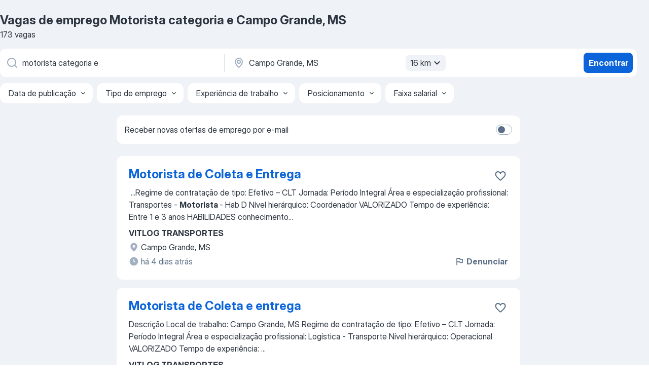

--- FILE ---
content_type: application/javascript; charset=UTF-8
request_url: https://br.jooble.org/cdn-cgi/challenge-platform/h/b/scripts/jsd/d251aa49a8a3/main.js?
body_size: 9785
content:
window._cf_chl_opt={AKGCx8:'b'};~function(Y6,KO,KQ,Kv,Kb,KB,KU,Kx,Ka,Y1){Y6=T,function(R,n,YQ,Y5,K,Y){for(YQ={R:631,n:492,K:568,Y:670,m:657,g:632,y:485,f:574},Y5=T,K=R();!![];)try{if(Y=-parseInt(Y5(YQ.R))/1+-parseInt(Y5(YQ.n))/2+parseInt(Y5(YQ.K))/3*(parseInt(Y5(YQ.Y))/4)+-parseInt(Y5(YQ.m))/5+-parseInt(Y5(YQ.g))/6+-parseInt(Y5(YQ.y))/7+parseInt(Y5(YQ.f))/8,n===Y)break;else K.push(K.shift())}catch(m){K.push(K.shift())}}(I,470628),KO=this||self,KQ=KO[Y6(643)],Kv={},Kv[Y6(677)]='o',Kv[Y6(431)]='s',Kv[Y6(600)]='u',Kv[Y6(480)]='z',Kv[Y6(590)]='n',Kv[Y6(463)]='I',Kv[Y6(585)]='b',Kb=Kv,KO[Y6(618)]=function(R,K,Y,g,Yp,YM,YA,YI,y,W,F,o,z,V,N){if(Yp={R:595,n:554,K:660,Y:673,m:434,g:441,y:689,f:447,P:473,W:564,F:591,o:509,z:559,V:435,N:452,l:424,d:624},YM={R:634,n:598,K:580,Y:462,m:560,g:491,y:559,f:493,P:659},YA={R:476,n:482,K:444,Y:626,m:432,g:637},YI=Y6,y={'cIlIM':function(G,j){return G<j},'zhHmW':function(G,j){return G+j},'vuuCq':function(G,j){return j===G},'bXJlh':function(G,j){return G===j},'rUbNS':function(G,j){return G(j)},'xwRJE':function(G,j){return G===j},'gUOQU':YI(Yp.R),'UsvOs':function(G,j){return G+j}},y[YI(Yp.n)](null,K)||y[YI(Yp.K)](void 0,K))return g;for(W=y[YI(Yp.Y)](Kc,K),R[YI(Yp.m)][YI(Yp.g)]&&(W=W[YI(Yp.y)](R[YI(Yp.m)][YI(Yp.g)](K))),W=R[YI(Yp.f)][YI(Yp.P)]&&R[YI(Yp.W)]?R[YI(Yp.f)][YI(Yp.P)](new R[(YI(Yp.W))](W)):function(G,YR,j){if(YR=YI,YR(YM.R)===YR(YM.n)){if(YR(YM.K)==typeof K[YR(YM.Y)])return V[YR(YM.Y)](function(){}),'p'}else{for(G[YR(YM.m)](),j=0;y[YR(YM.g)](j,G[YR(YM.y)]);G[j+1]===G[j]?G[YR(YM.f)](y[YR(YM.P)](j,1),1):j+=1);return G}}(W),F='nAsAaAb'.split('A'),F=F[YI(Yp.F)][YI(Yp.o)](F),o=0;o<W[YI(Yp.z)];z=W[o],V=Kt(R,K,z),F(V)?(N=V==='s'&&!R[YI(Yp.V)](K[z]),y[YI(Yp.N)](y[YI(Yp.l)],Y+z)?P(Y+z,V):N||P(Y+z,K[z])):P(y[YI(Yp.d)](Y,z),V),o++);return g;function P(G,j,YT,E){if(YT=YI,YT(YA.R)===YT(YA.n))return E={},E.r={},E.e=o,E;else Object[YT(YA.K)][YT(YA.Y)][YT(YA.m)](g,j)||(g[j]=[]),g[j][YT(YA.g)](G)}},KB=Y6(448)[Y6(550)](';'),KU=KB[Y6(591)][Y6(509)](KB),KO[Y6(599)]=function(n,K,u4,u3,Yn,Y,m,g,y,P,W){for(u4={R:581,n:565,K:583,Y:459,m:565,g:559,y:583,f:438,P:637,W:570},u3={R:581},Yn=Y6,Y={},Y[Yn(u4.R)]=function(F,o){return F+o},Y[Yn(u4.n)]=function(F,o){return F<o},Y[Yn(u4.K)]=function(F,o){return o===F},m=Y,g=Object[Yn(u4.Y)](K),y=0;m[Yn(u4.m)](y,g[Yn(u4.g)]);y++)if(P=g[y],m[Yn(u4.y)]('f',P)&&(P='N'),n[P]){for(W=0;W<K[g[y]][Yn(u4.g)];-1===n[P][Yn(u4.f)](K[g[y]][W])&&(KU(K[g[y]][W])||n[P][Yn(u4.P)]('o.'+K[g[y]][W])),W++);}else n[P]=K[g[y]][Yn(u4.W)](function(F,YK){return YK=Yn,m[YK(u3.R)]('o.',F)})},Kx=function(uH,uU,uB,uc,ut,uQ,Yu,n,K,Y,m){return uH={R:486,n:645,K:456,Y:467,m:474,g:613,y:443},uU={R:499,n:427,K:563,Y:671,m:499,g:597,y:457,f:669,P:611,W:637,F:504,o:499,z:665,V:499,N:648,l:516,d:665,G:505,k:519,j:563,S:460,E:684,h:684,s:532},uB={R:666,n:557,K:559},uc={R:488,n:433,K:474,Y:468},ut={R:635,n:516,K:559,Y:684,m:444,g:626,y:432,f:444,P:626,W:663,F:468,o:578,z:681,V:637,N:504,l:557,d:544,G:514,k:614,j:640,S:449,E:664,h:484,s:445,e:567,X:571,O:571,Q:680,v:655,b:538,C:439,c:652,B:468,U:582,H:499,x:611,a:617,i:637,D:499,Z:584,J:630,A:502,L:546,M:546,I0:579,I1:440,I2:635,I3:663,I4:468,I5:545,I6:594,I7:589,I8:666,I9:468,II:498,IT:606,IR:510,In:534,IK:576,IY:505,Iu:468,Im:421,Ig:637,Iy:432,If:648,IP:637,IW:498,IF:468,Io:582,Iz:507,Iw:637,Ir:648,IV:562,IN:499,Il:641,Id:427,IG:557,Ik:505,Ij:637,IS:544,IE:652,Ih:637,Is:669,Ie:515,Iq:461,IX:688,IO:562,IQ:637,Iv:460},uQ={R:682,n:684},Yu=Y6,n={'MNJxD':Yu(uH.R),'mmiGe':function(g,y,f,P,W){return g(y,f,P,W)},'CVBMf':Yu(uH.n),'AyalR':function(g,f){return g+f},'gzjAu':function(g,f){return g>f},'DLUcI':function(g,f){return g<f},'CmRwf':function(g,f){return g==f},'nUhDT':function(g,y){return g(y)},'ZgPot':function(g,f){return g<<f},'JplRk':function(g,f){return g-f},'zotjX':function(g,f){return g<<f},'KXmIR':function(g,f){return f|g},'oroLZ':function(g,f){return g<<f},'FVpYS':function(g,f){return g&f},'JfgBU':function(g,f){return g==f},'oiBSb':function(g,f){return g-f},'NEJsV':function(g,y){return g(y)},'WyToT':function(g,f){return g==f},'vlUgi':function(g,f){return g>f},'lkZaJ':function(g,f){return g<f},'BcTpw':function(g,f){return g<f},'ghaHy':function(g,f){return g-f},'jtqdb':function(g,y){return g(y)},'hlcVC':function(g,f){return g!==f},'dIKQw':function(g,f){return f===g},'MGUdn':Yu(uH.K),'SDpaD':function(g,f){return g!==f},'VLJdG':Yu(uH.Y),'kNyyu':function(g,f){return f|g},'CyHVA':function(g,f){return f|g},'CTSxS':function(g,y){return g(y)},'NhIlo':function(g,f){return g|f},'hRAPQ':function(g,f){return g!==f},'ezHFh':Yu(uH.m),'ENdga':function(g,y){return g(y)},'kkdaD':function(g,f){return g*f},'yZvmp':function(g,f){return f!=g},'JrxMf':function(g,f){return f&g},'zWHWJ':function(g,y){return g(y)},'VVQWC':function(g,f){return g!=f},'xptQU':function(g,f){return g==f}},K=String[Yu(uH.g)],Y={'h':function(g){return g==null?'':Y.g(g,6,function(y,Ym){return Ym=T,Ym(uQ.R)[Ym(uQ.n)](y)})},'g':function(y,P,W,Yg,F,o,z,V,N,G,j,S,E,s,X,O,Q,uC,C,B,U,x,i,D,Z,J){if(Yg=Yu,F={},F[Yg(ut.R)]=function(H,i){return i==H},o=F,y==null)return'';for(V={},N={},G='',j=2,S=3,E=2,s=[],X=0,O=0,Q=0;n[Yg(ut.n)](Q,y[Yg(ut.K)]);Q+=1)if(C=y[Yg(ut.Y)](Q),Object[Yg(ut.m)][Yg(ut.g)][Yg(ut.y)](V,C)||(V[C]=S++,N[C]=!0),B=G+C,Object[Yg(ut.f)][Yg(ut.P)][Yg(ut.y)](V,B))G=B;else{if(Object[Yg(ut.f)][Yg(ut.g)][Yg(ut.y)](N,G)){if(n[Yg(ut.W)](256,G[Yg(ut.F)](0))){if(Yg(ut.o)!==Yg(ut.z)){for(z=0;z<E;X<<=1,P-1==O?(O=0,s[Yg(ut.V)](W(X)),X=0):O++,z++);for(U=G[Yg(ut.F)](0),z=0;n[Yg(ut.N)](8,z);X=U&1.83|X<<1,n[Yg(ut.l)](O,P-1)?(O=0,s[Yg(ut.V)](n[Yg(ut.d)](W,X)),X=0):O++,U>>=1,z++);}else try{return x=z[Yg(ut.G)](Yg(ut.k)),x[Yg(ut.j)]=n[Yg(ut.S)],x[Yg(ut.E)]='-1',V[Yg(ut.h)][Yg(ut.s)](x),i=x[Yg(ut.e)],D={},D=n[Yg(ut.X)](N,i,i,'',D),D=n[Yg(ut.O)](W,i,i[Yg(ut.Q)]||i[n[Yg(ut.v)]],'n.',D),D=U(i,x[Yg(ut.b)],'d.',D),G[Yg(ut.h)][Yg(ut.C)](x),Z={},Z.r=D,Z.e=null,Z}catch(A){return J={},J.r={},J.e=A,J}}else{for(U=1,z=0;n[Yg(ut.c)](z,E);X=U|X<<1,O==P-1?(O=0,s[Yg(ut.V)](W(X)),X=0):O++,U=0,z++);for(U=G[Yg(ut.B)](0),z=0;16>z;X=n[Yg(ut.U)](X,1)|1.93&U,P-1==O?(O=0,s[Yg(ut.V)](n[Yg(ut.d)](W,X)),X=0):O++,U>>=1,z++);}j--,j==0&&(j=Math[Yg(ut.H)](2,E),E++),delete N[G]}else for(U=V[G],z=0;n[Yg(ut.x)](z,E);X=1&U|X<<1,O==n[Yg(ut.a)](P,1)?(O=0,s[Yg(ut.i)](W(X)),X=0):O++,U>>=1,z++);G=(j--,j==0&&(j=Math[Yg(ut.D)](2,E),E++),V[B]=S++,n[Yg(ut.Z)](String,C))}if(n[Yg(ut.J)]('',G)){if(n[Yg(ut.A)](n[Yg(ut.L)],n[Yg(ut.M)])){if(Object[Yg(ut.f)][Yg(ut.g)][Yg(ut.y)](N,G)){if(Yg(ut.I0)===Yg(ut.I1))return uC={R:682,n:684},o[Yg(ut.I2)](null,Y)?'':C.g(P,6,function(i,Yy){return Yy=Yg,Yy(uC.R)[Yy(uC.n)](i)});else{if(n[Yg(ut.I3)](256,G[Yg(ut.I4)](0))){if(n[Yg(ut.I5)](n[Yg(ut.I6)],n[Yg(ut.I6)]))return n[Yg(ut.I7)]('o.',j);else{for(z=0;n[Yg(ut.c)](z,E);X<<=1,n[Yg(ut.I8)](O,P-1)?(O=0,s[Yg(ut.i)](W(X)),X=0):O++,z++);for(U=G[Yg(ut.I9)](0),z=0;8>z;X=X<<1|U&1.08,O==P-1?(O=0,s[Yg(ut.V)](n[Yg(ut.II)](W,X)),X=0):O++,U>>=1,z++);}}else if(Yg(ut.IT)!==Yg(ut.IR)){for(U=1,z=0;z<E;X=n[Yg(ut.In)](n[Yg(ut.IK)](X,1),U),n[Yg(ut.I8)](O,n[Yg(ut.IY)](P,1))?(O=0,s[Yg(ut.V)](n[Yg(ut.d)](W,X)),X=0):O++,U=0,z++);for(U=G[Yg(ut.Iu)](0),z=0;16>z;X=n[Yg(ut.Im)](X<<1.94,U&1.32),O==P-1?(O=0,s[Yg(ut.Ig)](W(X)),X=0):O++,U>>=1,z++);}else{if(Ii[Yg(ut.f)][Yg(ut.g)][Yg(ut.Iy)](ID,IZ)){if(n[Yg(ut.W)](256,RV[Yg(ut.Iu)](0))){for(ne=0;n[Yg(ut.n)](nq,nX);nQ<<=1,n[Yg(ut.If)](nv,nb-1)?(nC=0,nt[Yg(ut.IP)](n[Yg(ut.IW)](nc,nB)),nU=0):nH++,nO++);for(nx=na[Yg(ut.IF)](0),ni=0;8>nD;nJ=n[Yg(ut.Io)](nA,1)|nL&1,nM==n[Yg(ut.Iz)](np,1)?(K0=0,K1[Yg(ut.Iw)](n[Yg(ut.IW)](K2,K3)),K4=0):K5++,K6>>=1,nZ++);}else{for(K7=1,K8=0;n[Yg(ut.n)](K9,KI);KR=Kn<<1.18|KK,n[Yg(ut.Ir)](KY,Ku-1)?(Km=0,Kg[Yg(ut.V)](n[Yg(ut.II)](Ky,Kf)),KP=0):KW++,KF=0,KT++);for(Ko=Kz[Yg(ut.F)](0),Kw=0;16>Kr;KN=n[Yg(ut.IV)](Kl,1)|1.9&Kd,Kk-1==KG?(Kj=0,KS[Yg(ut.Ig)](KE(Kh)),Ks=0):Ke++,Kq>>=1,KV++);}nd--,n[Yg(ut.Ir)](0,nG)&&(nk=nj[Yg(ut.IN)](2,nS),nE++),delete nh[ns]}else for(R6=R7[R8],R9=0;RI<RT;Rn=n[Yg(ut.Il)](n[Yg(ut.IK)](RK,1),n[Yg(ut.Id)](RY,1)),n[Yg(ut.IG)](Ru,n[Yg(ut.Ik)](Rm,1))?(Rg=0,Ry[Yg(ut.Ij)](n[Yg(ut.IS)](Rf,RP)),RW=0):RF++,Ro>>=1,RR++);Rz--,n[Yg(ut.I8)](0,Rw)&&Rr++}j--,0==j&&(j=Math[Yg(ut.D)](2,E),E++),delete N[G]}}else for(U=V[G],z=0;n[Yg(ut.IE)](z,E);X=X<<1.92|1.49&U,P-1==O?(O=0,s[Yg(ut.Ih)](n[Yg(ut.Is)](W,X)),X=0):O++,U>>=1,z++);j--,0==j&&E++}else K[Yg(ut.Ie)](Yg(ut.Iq),Y)}for(U=2,z=0;z<E;X=n[Yg(ut.IX)](n[Yg(ut.IO)](X,1),1.6&U),O==P-1?(O=0,s[Yg(ut.i)](W(X)),X=0):O++,U>>=1,z++);for(;;)if(X<<=1,O==P-1){s[Yg(ut.IQ)](W(X));break}else O++;return s[Yg(ut.Iv)]('')},'j':function(g,Yf){return Yf=Yu,n[Yf(uB.R)](null,g)?'':n[Yf(uB.n)]('',g)?null:Y.i(g[Yf(uB.K)],32768,function(y,YP){return YP=Yf,n[YP(uc.R)](n[YP(uc.n)],YP(uc.K))?void 0:g[YP(uc.Y)](y)})},'i':function(y,P,W,YW,F,o,z,V,N,G,j,S,E,s,X,O,C,Q){for(YW=Yu,F=[],o=4,z=4,V=3,N=[],S=W(0),E=P,s=1,G=0;3>G;F[G]=G,G+=1);for(X=0,O=Math[YW(uU.R)](2,2),j=1;O!=j;Q=n[YW(uU.n)](S,E),E>>=1,0==E&&(E=P,S=W(s++)),X|=(0<Q?1:0)*j,j<<=1);switch(X){case 0:for(X=0,O=Math[YW(uU.R)](2,8),j=1;O!=j;Q=E&S,E>>=1,0==E&&(E=P,S=n[YW(uU.K)](W,s++)),X|=n[YW(uU.Y)](0<Q?1:0,j),j<<=1);C=K(X);break;case 1:for(X=0,O=Math[YW(uU.m)](2,16),j=1;n[YW(uU.g)](j,O);Q=n[YW(uU.y)](S,E),E>>=1,E==0&&(E=P,S=n[YW(uU.f)](W,s++)),X|=(n[YW(uU.P)](0,Q)?1:0)*j,j<<=1);C=K(X);break;case 2:return''}for(G=F[3]=C,N[YW(uU.W)](C);;){if(n[YW(uU.F)](s,y))return'';for(X=0,O=Math[YW(uU.o)](2,V),j=1;O!=j;Q=S&E,E>>=1,E==0&&(E=P,S=n[YW(uU.z)](W,s++)),X|=(0<Q?1:0)*j,j<<=1);switch(C=X){case 0:for(X=0,O=Math[YW(uU.V)](2,8),j=1;O!=j;Q=E&S,E>>=1,n[YW(uU.N)](0,E)&&(E=P,S=W(s++)),X|=(n[YW(uU.l)](0,Q)?1:0)*j,j<<=1);F[z++]=n[YW(uU.d)](K,X),C=n[YW(uU.G)](z,1),o--;break;case 1:for(X=0,O=Math[YW(uU.V)](2,16),j=1;n[YW(uU.k)](j,O);Q=n[YW(uU.y)](S,E),E>>=1,E==0&&(E=P,S=W(s++)),X|=(0<Q?1:0)*j,j<<=1);F[z++]=n[YW(uU.j)](K,X),C=z-1,o--;break;case 2:return N[YW(uU.S)]('')}if(0==o&&(o=Math[YW(uU.m)](2,V),V++),F[C])C=F[C];else if(C===z)C=G+G[YW(uU.E)](0);else return null;N[YW(uU.W)](C),F[z++]=G+C[YW(uU.h)](0),o--,G=C,n[YW(uU.s)](0,o)&&(o=Math[YW(uU.R)](2,V),V++)}}},m={},m[Yu(uH.y)]=Y.h,m}(),Ka=null,Y1=Y0(),Y3();function KH(u6,YY,K,Y,m,g,y,f,P,W){K=(u6={R:486,n:680,K:426,Y:550,m:664,g:484,y:439,f:567,P:640,W:552,F:514,o:614,z:538,V:445,N:495,l:423,d:645,G:522,k:522},YY=Y6,{'dpfXa':YY(u6.R),'HIGGd':function(F,o,z,V,N){return F(o,z,V,N)},'pZDvP':YY(u6.n)});try{for(Y=YY(u6.K)[YY(u6.Y)]('|'),m=0;!![];){switch(Y[m++]){case'0':g={};continue;case'1':f[YY(u6.m)]='-1';continue;case'2':KQ[YY(u6.g)][YY(u6.y)](f);continue;case'3':y=f[YY(u6.f)];continue;case'4':f[YY(u6.P)]=K[YY(u6.W)];continue;case'5':f=KQ[YY(u6.F)](YY(u6.o));continue;case'6':g=pRIb1(y,y,'',g);continue;case'7':g=pRIb1(y,f[YY(u6.z)],'d.',g);continue;case'8':KQ[YY(u6.g)][YY(u6.V)](f);continue;case'9':return P={},P.r=g,P.e=null,P;case'10':g=K[YY(u6.N)](pRIb1,y,y[K[YY(u6.l)]]||y[YY(u6.d)],'n.',g);continue}break}}catch(F){return YY(u6.G)===YY(u6.k)?(W={},W.r={},W.e=F,W):void 0}}function Y3(mc,mt,mb,Ys,R,n,K,Y,m){if(mc={R:527,n:672,K:620,Y:511,m:540,g:503,y:454,f:515,P:515,W:461,F:661,o:464,z:612,V:553,N:553,l:430,d:527,G:553,k:668},mt={R:548,n:454,K:601,Y:553,m:548},mb={R:602,n:517,K:556,Y:511,m:575,g:580},Ys=Y6,R={'YdJog':function(g,y,f){return g(y,f)},'xBhhv':function(g){return g()},'KCedm':function(g){return g()},'AxWcr':Ys(mc.R),'MfOsx':function(g){return g()},'FScUT':function(g){return g()},'PCnCZ':function(g,f){return f===g},'amsQD':Ys(mc.n),'vhowT':function(g,f){return g!==f},'oGDUB':Ys(mc.K)},n=KO[Ys(mc.Y)],!n)return;if(!KM()){if(R[Ys(mc.m)](R[Ys(mc.g)],Ys(mc.n)))return;else{if(g=!![],!y())return;f(function(V){F(o,V)})}}(K=![],Y=function(mv,Ye,f){if(mv={R:636},Ye=Ys,!K){if(Ye(mb.R)===Ye(mb.R)){if(K=!![],!R[Ye(mb.n)](KM))return Ye(mb.K)!==Ye(mb.K)?(f=Y[Ye(mb.Y)],m[Ye(mb.m)](+g(f.t))):void 0;Ki(function(f,Yq){Yq=Ye,R[Yq(mv.R)](Y4,n,f)})}else typeof m===Ye(mb.g)&&P(W),f()}},KQ[Ys(mc.y)]!==Ys(mc.R))?Y():KO[Ys(mc.f)]?KQ[Ys(mc.P)](Ys(mc.W),Y):R[Ys(mc.F)](Ys(mc.o),R[Ys(mc.z)])?(m=KQ[Ys(mc.V)]||function(){},KQ[Ys(mc.N)]=function(YX){YX=Ys,R[YX(mt.R)](m),KQ[YX(mt.n)]!==R[YX(mt.K)]&&(KQ[YX(mt.Y)]=m,R[YX(mt.m)](Y))}):(R[Ys(mc.l)](g),y[Ys(mc.y)]!==Ys(mc.d)&&(F[Ys(mc.G)]=o,R[Ys(mc.k)](z)))}function T(R,n,K,Y){return R=R-420,K=I(),Y=K[R],Y}function KC(R,n,Yv,Y7){return Yv={R:469,n:444,K:609,Y:432,m:438,g:596},Y7=Y6,n instanceof R[Y7(Yv.R)]&&0<R[Y7(Yv.R)][Y7(Yv.n)][Y7(Yv.K)][Y7(Yv.Y)](n)[Y7(Yv.m)](Y7(Yv.g))}function Y2(Y,m,mS,mj,YS,g,y,f,P,W,F,o,z,V,N,l,mk,G,k,j,S,E){if(mS={R:675,n:619,K:607,Y:653,m:455,g:667,y:644,f:649,P:529,W:651,F:550,o:520,z:422,V:520,N:472,l:472,d:628,G:422,k:628,j:674,S:422,E:500,h:608,s:662,e:501,X:436,O:489,Q:687,v:555,b:656,C:528,c:603,B:616,U:475,H:530,x:547,a:443,i:639,D:572,Z:513,J:511,A:459,L:559,M:686,I0:438,I1:483,I2:637,I3:570},mj={R:679},YS=Y6,g={'jPxLn':function(d,G){return d+G},'tcEEv':function(d,G){return d===G},'woryK':function(d,G){return d(G)},'ixehY':function(d,G){return G!==d},'hLxLn':function(d,G){return d+G},'hThvN':function(d,G){return d+G},'mnqUb':YS(mS.R),'nwBwX':YS(mS.n),'nzUkH':YS(mS.K),'oQgVJ':YS(mS.Y)},!KA(0))return![];f=(y={},y[YS(mS.m)]=Y,y[YS(mS.g)]=m,y);try{if(g[YS(mS.y)](YS(mS.f),YS(mS.P))){for(P=YS(mS.W)[YS(mS.F)]('|'),W=0;!![];){switch(P[W++]){case'0':o=(F={},F[YS(mS.o)]=KO[YS(mS.z)][YS(mS.V)],F[YS(mS.N)]=KO[YS(mS.z)][YS(mS.l)],F[YS(mS.d)]=KO[YS(mS.G)][YS(mS.k)],F[YS(mS.j)]=KO[YS(mS.S)][YS(mS.E)],F[YS(mS.h)]=Y1,F);continue;case'1':N[YS(mS.s)]=function(){};continue;case'2':N[YS(mS.e)]=2500;continue;case'3':z=g[YS(mS.X)](g[YS(mS.O)](g[YS(mS.Q)]+KO[YS(mS.S)][YS(mS.v)]+g[YS(mS.b)],l.r),g[YS(mS.C)]);continue;case'4':V={},V[YS(mS.c)]=f,V[YS(mS.B)]=o,V[YS(mS.U)]=YS(mS.H),N[YS(mS.x)](Kx[YS(mS.a)](V));continue;case'5':N[YS(mS.i)](g[YS(mS.D)],z);continue;case'6':N=new KO[(YS(mS.Z))]();continue;case'7':l=KO[YS(mS.J)];continue}break}}else for(mk={R:551},G={'jhjXY':function(h,s,YE){return YE=YS,g[YE(mk.R)](h,s)}},k=z[YS(mS.A)](V),j=0;j<k[YS(mS.L)];j++)if(S=k[j],'f'===S&&(S='N'),E[S]){for(E=0;E<X[k[j]][YS(mS.L)];g[YS(mS.M)](-1,O[S][YS(mS.I0)](Q[k[j]][E]))&&(g[YS(mS.I1)](v,b[k[j]][E])||C[S][YS(mS.I2)]('o.'+k[k[j]][E])),E++);}else B[S]=U[k[j]][YS(mS.I3)](function(Z,Yh){return Yh=YS,G[Yh(mj.R)]('o.',Z)})}catch(G){}}function I(mD){return mD='uZeoo,sSxME,YdJog,push,SsjkQ,open,style,KXmIR,cloudflare-invisible,document,ixehY,navigator,EjYvz,mDbro,CmRwf,Hqguf,eCqNC,7|3|6|5|2|1|0|4,lkZaJ,POST,XpcQu,CVBMf,nwBwX,1861000kFXrsz,success,zhHmW,bXJlh,vhowT,ontimeout,gzjAu,tabIndex,zWHWJ,WyToT,TYlZ6,FScUT,CTSxS,4CPhEpS,kkdaD,YXXrk,rUbNS,pkLOA2,/cdn-cgi/challenge-platform/h/,event,object,onerror,jhjXY,clientInformation,gqXfh,+Nibf1ZVRzqvo3hSUuP7McwLxOakJKy6Hl-4rD$eBI0A98tXF2YE5WsQCmpTGjgnd,VXcFM,charAt,getPrototypeOf,tcEEv,mnqUb,NhIlo,concat,UFUYi,CyHVA,_cf_chl_opt,pZDvP,gUOQU,1|0|2|4|3,5|4|1|8|3|0|6|10|7|2|9,FVpYS,api,dFDqG,MfOsx,string,call,ezHFh,Object,isNaN,hLxLn,FPvjS,indexOf,removeChild,OaWtp,getOwnPropertyNames,DXhoC,DMGjD,prototype,appendChild,status,Array,_cf_chl_opt;JJgc4;PJAn2;kJOnV9;IWJi4;OHeaY1;DqMg0;FKmRv9;LpvFx1;cAdz2;PqBHf2;nFZCC5;ddwW5;pRIb1;rxvNi8;RrrrA2;erHi9,MNJxD,random,onload,xwRJE,http-code:,readyState,AdeF3,ApEHy,JrxMf,sScsI,keys,join,DOMContentLoaded,catch,bigint,Lvpzr,YaQsc,now,tpiSd,charCodeAt,Function,location,ohSUd,SSTpq3,from,pqFUc,source,QOshV,cLNnY,pJBFX,ITsAs,symbol,bCtIj,lLZcf,woryK,body,3939999gwQbVi,display: none,Ykfpf,hRAPQ,hThvN,/jsd/oneshot/d251aa49a8a3/0.15046540586809656:1768778012:2RFhxzKMQTVpDUModUK99pIdyhJDAuzq9Iw6xKYurLg/,cIlIM,1610968NkjlgR,splice,CBrrl,HIGGd,usfTY,ovzSt,nUhDT,pow,aUjz8,timeout,dIKQw,amsQD,vlUgi,oiBSb,detail,JplRk,Kbuek,bind,xtrgD,__CF$cv$params,yGLbK,XMLHttpRequest,createElement,addEventListener,DLUcI,xBhhv,xtZzD,VVQWC,CnwA5,randomUUID,vSDWp,mbiHM,QNYst,ZeZOS,yCbjj,loading,nzUkH,BGbqh,jsd,cxQmz,xptQU,COjKN,kNyyu,stringify,error on cf_chl_props,teLXI,contentDocument,zjfpc,PCnCZ,sid,EFeDI,href,NEJsV,SDpaD,MGUdn,send,KCedm,uvjwt,split,jPxLn,dpfXa,onreadystatechange,vuuCq,AKGCx8,UzsTF,JfgBU,vZlyZ,length,sort,xhr-error,zotjX,ENdga,Set,qxTUc,ehCUw,contentWindow,2240421dQjsqa,parent,map,mmiGe,oQgVJ,PQOEl,19056232HAHGEM,floor,oroLZ,Kpoqq,nplaE,yUeyV,function,MmAQb,ZgPot,PNSus,jtqdb,boolean,HCRnC,isArray,haDTu,AyalR,number,includes,HsuWv,okAzR,VLJdG,d.cookie,[native code],yZvmp,CieyA,rxvNi8,undefined,AxWcr,OoNzD,errorInfoObject,LxTga,QYWGq,glSzi,/invisible/jsd,JBxy9,toString,TGKOR,BcTpw,oGDUB,fromCharCode,iframe,postMessage,chctx,ghaHy,pRIb1,/b/ov1/0.15046540586809656:1768778012:2RFhxzKMQTVpDUModUK99pIdyhJDAuzq9Iw6xKYurLg/,iFVCP,nuVjj,log,Yokfi,UsvOs,qRldK,hasOwnProperty,error,LRmiB4,1|0|4|2|3,hlcVC,588669ubIBgW,1973988sGJIju,PqiXA'.split(','),I=function(){return mD},I()}function KD(uJ,Yz,n,K,Y,m,g,y){for(uJ={R:588,n:629,K:437,Y:590,m:550,g:511},Yz=Y6,n={},n[Yz(uJ.R)]=Yz(uJ.n),n[Yz(uJ.K)]=Yz(uJ.Y),K=n,Y=K[Yz(uJ.R)][Yz(uJ.m)]('|'),m=0;!![];){switch(Y[m++]){case'0':if(!g)return null;continue;case'1':g=KO[Yz(uJ.g)];continue;case'2':if(typeof y!==K[Yz(uJ.K)]||y<30)return null;continue;case'3':return y;case'4':y=g.i;continue}break}}function Kp(R,n,mo,mF,mP,mf,Yl,K,Y,m,g){mo={R:539,n:658,K:453,Y:465,m:561,g:511,y:622,f:422,P:513,W:639,F:653,o:573,z:675,V:555,N:490,l:428,d:501,G:662,k:451,j:678,S:442,E:470,h:543,s:470,e:428,X:547,O:443,Q:535},mF={R:508,n:586,K:465,Y:518,m:462},mP={R:446,n:592,K:487,Y:512,m:446},mf={R:604,n:458,K:468,Y:650,m:637,g:494,y:468,f:542,P:525,W:478,F:683,o:525,z:468,V:593,N:526,l:531,d:637,G:499,k:479,j:501},Yl=Y6,K={'eCqNC':function(f,P){return f==P},'CBrrl':function(y,f){return y(f)},'EFeDI':function(f,P){return f>P},'ZeZOS':function(f,P){return P|f},'pJBFX':function(f,P){return f<<P},'VXcFM':function(y,f){return y(f)},'okAzR':function(f,P){return f>P},'yCbjj':function(f,P){return f|P},'cxQmz':function(f,P){return P&f},'sScsI':Yl(mo.R),'ITsAs':function(y,f){return y(f)},'HsuWv':function(f,P){return f<P},'Ykfpf':Yl(mo.n),'yGLbK':Yl(mo.K),'Kbuek':function(f,P){return P===f},'HCRnC':Yl(mo.Y),'xtZzD':Yl(mo.m),'PQOEl':function(f,P){return f+P},'DXhoC':function(y){return y()}},Y=KO[Yl(mo.g)],console[Yl(mo.y)](KO[Yl(mo.f)]),m=new KO[(Yl(mo.P))](),m[Yl(mo.W)](Yl(mo.F),K[Yl(mo.o)](Yl(mo.z),KO[Yl(mo.f)][Yl(mo.V)])+Yl(mo.N)+Y.r),Y[Yl(mo.l)]&&(m[Yl(mo.d)]=5e3,m[Yl(mo.G)]=function(Yd,f){if(Yd=Yl,Yd(mf.R)===K[Yd(mf.n)]){if(256>If[Yd(mf.K)](0)){for(TW=0;TF<To;Tw<<=1,K[Yd(mf.Y)](Tr,TV-1)?(TN=0,Tl[Yd(mf.m)](K[Yd(mf.g)](Td,TG)),Tk=0):Tj++,Tz++);for(f=TS[Yd(mf.y)](0),TE=0;K[Yd(mf.f)](8,Th);Te=K[Yd(mf.P)](K[Yd(mf.W)](Tq,1),1&f),TX==TO-1?(TQ=0,Tv[Yd(mf.m)](K[Yd(mf.F)](Tb,TC)),Tt=0):Tc++,f>>=1,Ts++);}else{for(f=1,TB=0;TU<TH;Ta=K[Yd(mf.o)](Ti<<1,f),K[Yd(mf.Y)](TD,TZ-1)?(TJ=0,TA[Yd(mf.m)](TL(TM)),Tp=0):R0++,f=0,Tx++);for(f=R1[Yd(mf.z)](0),R2=0;K[Yd(mf.V)](16,R3);R5=K[Yd(mf.N)](R6<<1,K[Yd(mf.l)](f,1)),K[Yd(mf.Y)](R7,R8-1)?(R9=0,RI[Yd(mf.d)](RT(RR)),Rn=0):RK++,f>>=1,R4++);}TK--,0==TY&&(Tu=Tm[Yd(mf.G)](2,Tg),Ty++),delete Tf[TP]}else K[Yd(mf.k)](n,Yd(mf.j))}),m[Yl(mo.k)]=function(YG){YG=Yl,m[YG(mP.R)]>=200&&K[YG(mP.n)](m[YG(mP.R)],300)?n(K[YG(mP.K)]):n(K[YG(mP.Y)]+m[YG(mP.m)])},m[Yl(mo.j)]=function(Yk){if(Yk=Yl,K[Yk(mF.R)](K[Yk(mF.n)],Yk(mF.K)))n(K[Yk(mF.Y)]);else return n[Yk(mF.m)](function(){}),'p'},g={'t':K[Yl(mo.S)](KL),'lhr':KQ[Yl(mo.E)]&&KQ[Yl(mo.E)][Yl(mo.h)]?KQ[Yl(mo.s)][Yl(mo.h)]:'','api':Y[Yl(mo.e)]?!![]:![],'c':KZ(),'payload':R},m[Yl(mo.X)](Kx[Yl(mo.O)](JSON[Yl(mo.Q)](g)))}function Ki(R,uZ,uD,YF,n,K){uZ={R:420,n:625,K:536},uD={R:580,n:481,K:566,Y:654,m:444,g:626,y:432,f:637,P:638},YF=Y6,n={'ehCUw':YF(uZ.R),'XpcQu':function(Y,m){return Y(m)},'SsjkQ':function(Y){return Y()},'qRldK':function(Y,m,g){return Y(m,g)}},K=KH(),n[YF(uZ.n)](Kp,K.r,function(Y,Yo){Yo=YF,typeof R===Yo(uD.R)&&(Yo(uD.n)!==n[Yo(uD.K)]?n[Yo(uD.Y)](R,Y):(P[Yo(uD.m)][Yo(uD.g)][Yo(uD.y)](W,F)||(o[z]=[]),V[N][Yo(uD.f)](l))),n[Yo(uD.P)](KJ)}),K.e&&Y2(YF(uZ.K),K.e)}function Kt(R,n,K,YB,Y8,Y,m,g){Y=(YB={R:580,n:537,K:623,Y:677,m:524,g:462,y:447,f:587,P:605},Y8=Y6,{'teLXI':function(P,W){return W===P},'Yokfi':function(P,W){return P==W},'QNYst':Y8(YB.R),'QYWGq':function(y,P,W){return y(P,W)}});try{m=n[K]}catch(y){return'i'}if(m==null)return Y[Y8(YB.n)](void 0,m)?'u':'x';if(Y[Y8(YB.K)](Y8(YB.Y),typeof m))try{if(Y[Y8(YB.m)]==typeof m[Y8(YB.g)])return m[Y8(YB.g)](function(){}),'p'}catch(P){}return R[Y8(YB.y)][Y8(YB.f)](m)?'a':m===R[Y8(YB.y)]?'D':m===!0?'T':!1===m?'F':(g=typeof m,Y8(YB.R)==g?Y[Y8(YB.P)](KC,R,m)?'N':'f':Kb[g]||'?')}function KA(R,m1,Yr){return m1={R:450},Yr=Y6,Math[Yr(m1.R)]()<R}function Y0(mz,Yj){return mz={R:521},Yj=Y6,crypto&&crypto[Yj(mz.R)]?crypto[Yj(mz.R)]():''}function KZ(){return KD()!==null}function KJ(m0,Yw,R,n){if(m0={R:533,n:621},Yw=Y6,R={'COjKN':function(K,Y){return K===Y},'nuVjj':function(K,Y,m){return K(Y,m)}},n=KD(),R[Yw(m0.R)](n,null))return;Ka=(Ka&&clearTimeout(Ka),R[Yw(m0.n)](setTimeout,function(){Ki()},n*1e3))}function KM(m5,YN,n,K,Y,m,g){return m5={R:549,n:577,K:575,Y:549,m:466,g:577},YN=Y6,n={},n[YN(m5.R)]=function(f,P){return f/P},n[YN(m5.n)]=function(f,P){return f-P},K=n,Y=3600,m=KL(),g=Math[YN(m5.K)](K[YN(m5.Y)](Date[YN(m5.m)](),1e3)),K[YN(m5.g)](g,m)>Y?![]:!![]}function KL(m2,YV,R){return m2={R:511,n:575},YV=Y6,R=KO[YV(m2.R)],Math[YV(m2.n)](+atob(R.t))}function Y4(K,Y,mi,YO,m,g,P,W,F,o,y){if(mi={R:453,n:646,K:627,Y:428,m:429,g:658,y:471,f:496,P:497,W:475,F:642,o:541,z:676,V:658,N:569,l:615,d:425,G:550,k:511,j:590,S:558,E:471,h:523,s:446,e:647,X:633,O:610,Q:446,v:475,b:676,C:477,c:506},YO=Y6,m={'ohSUd':function(f,P){return f!==P},'vZlyZ':function(f,P){return f<P},'mDbro':function(f,P){return f<P},'PqiXA':function(f,P){return f(P)},'TGKOR':YO(mi.R),'dFDqG':function(f,P){return f===P},'usfTY':YO(mi.n),'cLNnY':YO(mi.K)},!K[YO(mi.Y)])return;if(m[YO(mi.m)](Y,YO(mi.g))){if(m[YO(mi.y)](m[YO(mi.f)],YO(mi.P)))g={},g[YO(mi.W)]=YO(mi.F),g[YO(mi.o)]=K.r,g[YO(mi.z)]=YO(mi.V),KO[YO(mi.N)][YO(mi.l)](g,'*');else for(P=YO(mi.d)[YO(mi.G)]('|'),W=0;!![];){switch(P[W++]){case'0':if(!F)return null;continue;case'1':F=y[YO(mi.k)];continue;case'2':o=F.i;continue;case'3':return o;case'4':if(m[YO(mi.y)](typeof o,YO(mi.j))||m[YO(mi.S)](o,30))return null;continue}break}}else m[YO(mi.E)](YO(mi.h),YO(mi.h))?g[YO(mi.s)]>=200&&m[YO(mi.e)](y[YO(mi.s)],300)?F(YO(mi.V)):m[YO(mi.X)](o,m[YO(mi.O)]+z[YO(mi.Q)]):(y={},y[YO(mi.v)]=YO(mi.F),y[YO(mi.o)]=K.r,y[YO(mi.b)]=m[YO(mi.C)],y[YO(mi.c)]=Y,KO[YO(mi.N)][YO(mi.l)](y,'*'))}function Kc(R,YU,Y9,n){for(YU={R:689,n:459,K:685},Y9=Y6,n=[];null!==R;n=n[Y9(YU.R)](Object[Y9(YU.n)](R)),R=Object[Y9(YU.K)](R));return n}}()